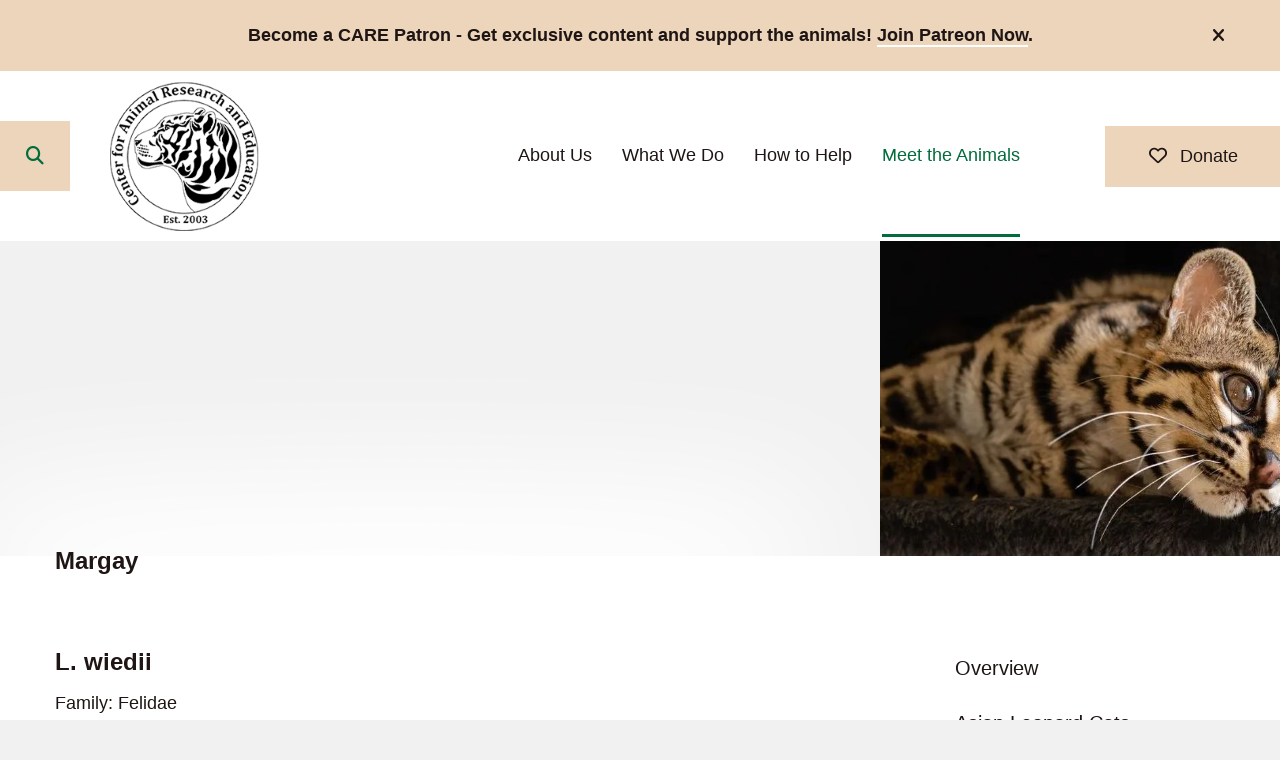

--- FILE ---
content_type: text/html; charset=UTF-8
request_url: https://www.carerescuetexas.com/meet-the-animals/margay/
body_size: 12704
content:
<!DOCTYPE html>

<!--[if lt IE 9]><html lang="en" class="no-js lt-ie10 lt-ie9"><![endif]-->
<!--[if IE 9]><html lang="en" class="no-js is-ie9 lt-ie10"><![endif]-->
<!--[if gt IE 9]><!--><html lang="en" class="no-js"><!--<![endif]-->

<head>
  <title>overview : Margay : Meet the Animals : Center for Animal Research and Education</title>
    <link rel="shortcut icon" href="https://cdn.firespring.com/images/8402bc2c-414b-4a76-b587-574ea719b77c"/>

  <link rel="canonical" href="https://www.carerescuetexas.com/meet-the-animals/margay/overview.html"/>

<!-- Meta tags -->
<meta charset="utf-8">
<meta name="viewport" content="width=device-width, initial-scale=1.0">

      <meta name="google-site-verification" content="ew0BFXsMzEHn7SuwX0-M95d8RdkUCJJC8I2UXoUKTaI">
  



  <meta property="og:title" content="overview : Margay : Meet the Animals : Center for Animal Research and Education">
  <meta property="og:url" content="https://www.carerescuetexas.com/meet-the-animals/margay/overview.html">
  <meta property="og:type" content="website">
        <meta name="twitter:card" content="summary">
  <meta name="twitter:title" content="overview : Margay : Meet the Animals : Center for Animal Research and Education">
    
  <link rel="stylesheet" href="//cdn.firespring.com/core/v2/css/stylesheet.1768704583.css">

<!-- CSS -->
      <link rel="stylesheet" href="//cdn.firespring.com/designs/np_terrane/css/design-8420.1768704583.css">
  
<!-- SlickSlider Assets -->
  
<!-- jQuery -->
<script nonce="b747810f9bafcda2eacba5077735d171dbe26a34b18dd87049f868d0682051cd" type="text/javascript">
  (function (window) {
    if (window.location !== window.top.location) {
      var handler = function () {
        window.top.location = window.location;
        return false;
      };
      window.onclick = handler;
      window.onkeypress = handler;
    }
  })(this);
</script>
  <script nonce="b747810f9bafcda2eacba5077735d171dbe26a34b18dd87049f868d0682051cd" src="//cdn.firespring.com/core/v2/js/jquery.1768704583.js"></script>

<!-- Clicky Analytics -->
    <script
    nonce="b747810f9bafcda2eacba5077735d171dbe26a34b18dd87049f868d0682051cd"
    type="text/javascript"
  >
    var firespring = { log: function () { return }, goal: function () { return } }
    var firespring_site_id = Number('101115318');
    (function () {
      var s = document.createElement('script')
      s.type = 'text/javascript'
      s.async = true
      s.src = 'https://analytics.firespring.com/js';
      (document.getElementsByTagName('head')[0] || document.getElementsByTagName('body')[0]).appendChild(s)
    })()
  </script>
<!-- End Clicky Analytics --><!-- Google External Accounts -->
<script
  async
  nonce="b747810f9bafcda2eacba5077735d171dbe26a34b18dd87049f868d0682051cd"
  src="https://www.googletagmanager.com/gtag/js?id=G-3MXD5JNQ3T"
></script>
<script nonce="b747810f9bafcda2eacba5077735d171dbe26a34b18dd87049f868d0682051cd">
  window.dataLayer = window.dataLayer || []

  function gtag () {dataLayer.push(arguments)}

  gtag('js', new Date())
    gtag('config', 'G-3MXD5JNQ3T')
  </script>
<!-- End Google External Accounts -->

            
  

</head>

  <body class="internal ">

  
  <a href="#main-content" class="hidden-visually skip-to-main">Skip to main content</a>

        <div class="alert-container center-align" role="region" aria-label="alert notice">
      <div class="wrap">
        <div class="content-block alert-block">
  <p><strong>Become a CARE Patron - Get exclusive content and support the animals! </strong><a href="https://www.patreon.com/CARERescueTexas"><strong>Join Patreon Now</strong></a><strong>.</strong></p>
</div>
        <a href="#" class="alert-toggle" tabindex="0" role="button">
          <span class="sr-only">alert close</span>
        </a>
      </div>
    </div>
  
   
      <header class="header" id="header">

                         <div class="search-container">
              <div class="search-toggle" tabindex="0" role="button" aria-label="Search This Site" aria-expanded="false">
                <span class="sr-only">search</span>
              </div>
              <div class="content-block search-block">
  <div class="search-form search-form--830fe1518b5a8350d572420b4ae3efdb" role="search">

  <form class="form--inline form--inline--no-button" novalidate>
    <div class="form-row">
      <div class="form-row__controls">
        <input aria-label="Search our site" type="search" id="search-form__input--830fe1518b5a8350d572420b4ae3efdb" autocomplete="off">
      </div>
    </div>
  </form>

  <div id="search-form__results--830fe1518b5a8350d572420b4ae3efdb" class="search-form__results"></div>
    <script nonce="b747810f9bafcda2eacba5077735d171dbe26a34b18dd87049f868d0682051cd" type="text/javascript">
      var ss360Config = window.ss360Config || []
      var config = {
        style: {
          themeColor: '#333333',
          accentColor: "#000000",
          loaderType: 'circle'
        },
        searchBox: {
          selector: "#search-form__input--830fe1518b5a8350d572420b4ae3efdb"
        },
        tracking: {
          providers: []
        },
        siteId: "www.carerescuetexas.com",
        showErrors: false
      }
      if (!window.ss360Config[0]) {
        var stScript = document.createElement('script')
        stScript.type = 'text/javascript'
        stScript.async = true
        stScript.src = 'https://cdn.sitesearch360.com/v13/sitesearch360-v13.min.js'
        var entry = document.getElementsByTagName('script')[0]
        entry.parentNode.insertBefore(stScript, entry)
      }
      ss360Config.push(config)
    </script>
</div>
</div>
          </div>
        
  <div class="wrap">
  
        <div class="nav-logo">
              <a href="https://www.carerescuetexas.com/"><img src="https://cdn.firespring.com/images/c8487625-d090-4542-965c-87480eda3ca0.png" alt="Center for Animal Research and Education" title="logo"></a>
          </div>

                                                  <nav class="nav nav_primary" aria-label="Primary">

    
    <ul class="nav__list nav-ul-0 nav nav-dropdown nav-keyboard">
      
    <li class="nav-level-0 nav__list--parent">
      <a href="https://www.carerescuetexas.com/about-us/">About Us</a>

      
        <ul class="nav-ul-1">
           
    <li class="nav-level-1">
      <a href="https://www.carerescuetexas.com/about-us/">Mission &amp; History</a>

      
    </li>


    <li class="nav-level-1">
      <a href="https://www.carerescuetexas.com/about-us/staff.html">Board &amp; Staff</a>

      
    </li>


    <li class="nav-level-1">
      <a href="https://www.carerescuetexas.com/about-us/our-partners.html">Our Partners</a>

      
    </li>


    <li class="nav-level-1">
      <a href="https://www.carerescuetexas.com/about-us/newsroom/">News</a>

      
    </li>


    <li class="nav-level-1">
      <a href="https://www.carerescuetexas.com/about-us/financials.html">Financials</a>

      
    </li>


    <li class="nav-level-1">
      <a href="https://www.carerescuetexas.com/about-us/frequently-asked-questions.html">FAQs</a>

      
    </li>


    <li class="nav-level-1">
      <a href="https://www.carerescuetexas.com/about-us/contact.html">Contact Us</a>

      
    </li>

        </ul>
      
    </li>


    <li class="nav-level-0 nav__list--parent">
      <a href="https://www.carerescuetexas.com/what-we-do/">What We Do</a>

      
        <ul class="nav-ul-1">
           
    <li class="nav-level-1">
      <a href="https://www.carerescuetexas.com/what-we-do/">Tours</a>

      
    </li>


    <li class="nav-level-1">
      <a href="https://www.carerescuetexas.com/what-we-do/safari-suites.html">Safari Suites</a>

      
    </li>


    <li class="nav-level-1">
      <a href="https://www.carerescuetexas.com/what-we-do/internships.html">Internships</a>

      
    </li>


    <li class="nav-level-1">
      <a href="https://www.carerescuetexas.com/what-we-do/research/">Research</a>

      
    </li>


    <li class="nav-level-1">
      <a href="https://www.carerescuetexas.com/what-we-do/mailing-list.html">Get Our Newsletter</a>

      
    </li>

        </ul>
      
    </li>


    <li class="nav-level-0 nav__list--parent">
      <a href="https://www.carerescuetexas.com/how-to-help/">How to Help</a>

      
        <ul class="nav-ul-1">
           
    <li class="nav-level-1">
      <a href="https://www.carerescuetexas.com/how-to-help/">Donate</a>

      
    </li>


    <li class="nav-level-1">
      <a href="https://www.carerescuetexas.com/how-to-help/volunteer.html">Volunteer</a>

      
    </li>


    <li class="nav-level-1">
      <a href="https://www.carerescuetexas.com/how-to-help/adopt-or-sponsor.html">Adopt or Sponsor</a>

      
    </li>


    <li class="nav-level-1">
      <a href="https://www.carerescuetexas.com/how-to-help/merchandise.html">Merch &amp; Gifts</a>

      
    </li>


    <li class="nav-level-1">
      <a href="https://www.carerescuetexas.com/how-to-help/other-ways-to-help.html">Other Ways to Help</a>

      
    </li>

        </ul>
      
    </li>


    <li class="nav-level-0 nav__list--parent nav__list--here">
      <a href="https://www.carerescuetexas.com/meet-the-animals/">Meet the Animals</a>

      
        <ul class="nav-ul-1">
           
    <li class="nav-level-1">
      <a href="https://www.carerescuetexas.com/meet-the-animals/">Overview</a>

      
    </li>


    <li class="nav-level-1">
      <a href="https://www.carerescuetexas.com/meet-the-animals/asian-leopard-cats/">Asian Leopard Cats</a>

      
    </li>


    <li class="nav-level-1 nav__list--parent">
      <a href="https://www.carerescuetexas.com/meet-the-animals/bobcats/">Bobcats</a>

      
        <ul class="nav-ul-2">
           
    <li class="nav-level-2">
      <a href="https://www.carerescuetexas.com/meet-the-animals/bobcats/trooper.html">Trooper</a>

      
    </li>

        </ul>
      
    </li>


    <li class="nav-level-1">
      <a href="https://www.carerescuetexas.com/meet-the-animals/cougars/">Cougars</a>

      
    </li>


    <li class="nav-level-1">
      <a href="https://www.carerescuetexas.com/meet-the-animals/lemurs/">Lemurs</a>

      
    </li>


    <li class="nav-level-1">
      <a href="https://www.carerescuetexas.com/meet-the-animals/lions/">Lions</a>

      
    </li>


    <li class="nav-level-1">
      <a href="https://www.carerescuetexas.com/meet-the-animals/llamasguanacos/">Llama</a>

      
    </li>


    <li class="nav-level-1">
      <a href="https://www.carerescuetexas.com/meet-the-animals/lynx/">Lynx</a>

      
    </li>


    <li class="nav-level-1 nav__list--here">
      <a href="https://www.carerescuetexas.com/meet-the-animals/margay/">Margay</a>

      
    </li>


    <li class="nav-level-1">
      <a href="https://www.carerescuetexas.com/meet-the-animals/serval/">Serval</a>

      
    </li>


    <li class="nav-level-1">
      <a href="https://www.carerescuetexas.com/meet-the-animals/tigers/">Tigers</a>

      
    </li>


    <li class="nav-level-1">
      <a href="https://www.carerescuetexas.com/meet-the-animals/tortoise/">Tortoise</a>

      
    </li>


    <li class="nav-level-1">
      <a href="https://www.carerescuetexas.com/meet-the-animals/in-memory/">In Memory</a>

      
    </li>

        </ul>
      
    </li>

    </ul>

    
  </nav>


              
  </div>
  
               <div class="donate-container">
            <div class="content-block donate-block">
  <div class="button-content" id="content_35d929ec2db3b2e5669b777b429f9073">
    <div class="button-content__content">
      <a href="https://www.carerescuetexas.com/how-to-help/donate.html"   class="button button--icon button--icon-before"  itemprop="url">
              <i class="fa fa-fw fa-heart-o button--icon__before"></i>
            Donate 
            </a>
    </div>
  </div>
</div>
        </div>
      
      <div class="mobile-menu-toggle" tabindex="0" role="button" aria-label="Primary Navigation" aria-expanded="false">
      <i class="fa fa-bars"></i>
      <span class="sr-only">MENU</span>
    </div>



</header>
  
  

     

  <div class="masthead-container " data-search-indexed="true" role="region" aria-label="masthead">
    <div class="wrap-outer">
      <div class="masthead-content">
              <div class="masthead-content-container">
        <h4>Margay</h4>    <div id="content_d533485fe484d9f82faa1c16e049cfde"  class="image" style="max-width: 1468px;">
    
    <img
        loading="lazy"
        width="1468"
        height="465"
        alt=""
        src="https://cdn.firespring.com/images/f0961fe8-d59b-4ff1-b61b-b5bed286f1c3.jpg"
        srcset="https://cdn.firespring.com/images/9c81faef-7fc4-4645-8aca-fdc0e3c73bd4.jpg 600w, https://cdn.firespring.com/images/321b1454-fb4f-4553-b14c-5174d101ac14.jpg 1200w, https://cdn.firespring.com/images/f0961fe8-d59b-4ff1-b61b-b5bed286f1c3.jpg 1468w"
        itemprop="image"
                    >
    

          </div>

       </div>
                           <div class="section-title">
          <p>
              Margay
          </p>
        </div>
                                <div class="page-title">
          <h1>
              overview
          </h1>
      </div>
                  </div>
      <div class="masthead-image"></div>
    </div>
  </div>

  <main id="main-content" class="main-content padding">
    <div class="wrap">


      
<div class="primary-container" data-search-indexed="true">

  
          <div class="primary-content">
          <h4>L. wiedii</h4><p>Family: Felidae  <br />
Sub-family: Felinae<br />
Genus: Leopardus<br />
Conservation Status: Near Threatened<br />
Habitat: Mexico through South America</p>

<p>Margays are small wild cats native to Central and South America. At one time, they may have lived in the southern United States, but now only fossils remain. In their current territories, they were hunted illegally. Now, they face decreasing numbers due to habitat loss. These cats are reclusive and there is still not much known about them. Very few margays even live in captivity. </p>

<p>While they typically only reach about 8 pounds, they often confused with their larger cousins, the ocelot. They do live in the same regions as the larger cats, but margays are very different. Margays are solitary and nocturnal, and spend most of their time in the trees. They have ankles that can rotate 180 degrees to help them climb headfirst down trunks. Their huge eyes help them see at night when they are most active and hunting their prey of small animals. </p>

    <div class="collection collection--gallery collection--gallery--next-prev" id="content_1b49e7dbbbce729afe19920f01e6cf3c">

  
            
              
        <ul class="collection__items grid grid--block grid--block-xs-2 grid--block-sm-3 sb-border-none">

        
                                                  <li class="collection-item collection-item--has-image" id="content_1b49e7dbbbce729afe19920f01e6cf3c_item_14726080">
                                    <div class="collection-item__content clearfix">

                      <div id="content_078a9d0c7302f61a8910cd140ec54c67_image_item_14726080"  class="collection-item-image image" style="max-width: 300px;">
    <a href="https://www.carerescuetexas.com/meet-the-animals/margay/juno.html"     itemprop="url">
    <img
        loading="lazy"
        width="300"
        height="300"
        alt="Juno"
        src="https://cdn.firespring.com/images/9c01aa04-8b08-4305-9b85-6bf550970733.jpg"
        srcset="https://cdn.firespring.com/images/9c01aa04-8b08-4305-9b85-6bf550970733.jpg 300w"
        itemprop="image"
                    >
    </a>

          </div>
          
                      <div class="collection-item-label"><a href="https://www.carerescuetexas.com/meet-the-animals/margay/juno.html"     itemprop="url">Juno</a></div>
          
          
        </div>
              </li>
    
                                                  <li class="collection-item collection-item--has-image" id="content_1b49e7dbbbce729afe19920f01e6cf3c_item_14747310">
                                    <div class="collection-item__content clearfix">

                      <div id="content_078a9d0c7302f61a8910cd140ec54c67_image_item_14747310"  class="collection-item-image image" style="max-width: 300px;">
    <a href="https://www.carerescuetexas.com/meet-the-animals/margay/lucien.html"     itemprop="url">
    <img
        loading="lazy"
        width="300"
        height="300"
        alt="Lucien"
        src="https://cdn.firespring.com/images/1384a0d1-81cc-4f31-ac70-786c64203596.jpg"
        srcset="https://cdn.firespring.com/images/1384a0d1-81cc-4f31-ac70-786c64203596.jpg 300w"
        itemprop="image"
                    >
    </a>

          </div>
          
                      <div class="collection-item-label"><a href="https://www.carerescuetexas.com/meet-the-animals/margay/lucien.html"     itemprop="url">Lucien</a></div>
          
          
        </div>
              </li>
    
  
      </ul>
  
    
  </div>

        </div>
   
   
 </div>


              <div class="sidebar-container">
    <!-- start sidebar -->
    
      <!-- BEGIN nav -->
                                          <nav class="nav nav_section_root subnav accordion" aria-label="Secondary">

    
    <ul class="nav__list nav-ul-0 nav subnav">
      
    <li class="nav-level-0">
      <a href="https://www.carerescuetexas.com/meet-the-animals/">Overview</a>

      
    </li>


    <li class="nav-level-0">
      <a href="https://www.carerescuetexas.com/meet-the-animals/asian-leopard-cats/">Asian Leopard Cats</a>

      
    </li>


    <li class="nav-level-0 nav__list--parent">
      <a href="https://www.carerescuetexas.com/meet-the-animals/bobcats/">Bobcats</a>

      
        <ul class="nav-ul-1">
           
    <li class="nav-level-1">
      <a href="https://www.carerescuetexas.com/meet-the-animals/bobcats/trooper.html">Trooper</a>

      
    </li>

        </ul>
      
    </li>


    <li class="nav-level-0">
      <a href="https://www.carerescuetexas.com/meet-the-animals/cougars/">Cougars</a>

      
    </li>


    <li class="nav-level-0">
      <a href="https://www.carerescuetexas.com/meet-the-animals/lemurs/">Lemurs</a>

      
    </li>


    <li class="nav-level-0">
      <a href="https://www.carerescuetexas.com/meet-the-animals/lions/">Lions</a>

      
    </li>


    <li class="nav-level-0">
      <a href="https://www.carerescuetexas.com/meet-the-animals/llamasguanacos/">Llama</a>

      
    </li>


    <li class="nav-level-0">
      <a href="https://www.carerescuetexas.com/meet-the-animals/lynx/">Lynx</a>

      
    </li>


    <li class="nav-level-0 nav__list--here">
      <a href="https://www.carerescuetexas.com/meet-the-animals/margay/">Margay</a>

      
    </li>


    <li class="nav-level-0">
      <a href="https://www.carerescuetexas.com/meet-the-animals/serval/">Serval</a>

      
    </li>


    <li class="nav-level-0">
      <a href="https://www.carerescuetexas.com/meet-the-animals/tigers/">Tigers</a>

      
    </li>


    <li class="nav-level-0">
      <a href="https://www.carerescuetexas.com/meet-the-animals/tortoise/">Tortoise</a>

      
    </li>


    <li class="nav-level-0">
      <a href="https://www.carerescuetexas.com/meet-the-animals/in-memory/">In Memory</a>

      
    </li>

    </ul>

    
  </nav>


      
      <!-- END nav -->
        <!-- under-sidebar-container -->
    
  </div>

    </div>
  </main>

                     <div class="logos-container container-dark" role="region" aria-label="logos">
        <div class="wrap">
          <div class="content-block logos-block">
  <div class="collection collection--list" id="content_382c5ea1f044a8e35a551f32ae46f209">

    

    <ul class="collection__items">

        
                                      <li class="collection-item collection-item--has-image" id="content_382c5ea1f044a8e35a551f32ae46f209_item_9194595">
                                    <div class="collection-item__content clearfix">

                      <div id="content_078a9d0c7302f61a8910cd140ec54c67_image_item_9194595"  class="collection-item-image image" style="max-width: 301px;">
    <a href="https://greatnonprofits.org/organizations/view/center-for-animal-research-and-education-inc/page:2" target="_blank" rel="noopener noreferrer "    itemprop="url">
    <img
        loading="lazy"
        width="301"
        height="225"
        alt="Great Nonprofits"
        src="https://cdn.firespring.com/images/0531c162-d5b2-471c-86e7-a235e9ddbf23.webp"
        srcset="https://cdn.firespring.com/images/0531c162-d5b2-471c-86e7-a235e9ddbf23.webp 301w"
        itemprop="image"
                    >
    </a>

          </div>
          
          
          
        </div>
              </li>
                                          <li class="collection-item collection-item--has-image" id="content_382c5ea1f044a8e35a551f32ae46f209_item_13703188">
                                    <div class="collection-item__content clearfix">

                      <div id="content_078a9d0c7302f61a8910cd140ec54c67_image_item_13703188"  class="collection-item-image image" style="max-width: 120px;">
    
    <img
        loading="lazy"
        width="120"
        height="110"
        alt="USDA"
        src="https://cdn.firespring.com/images/59c25d6d-1523-4e5b-95bd-e057976986d6.jpg"
        srcset="https://cdn.firespring.com/images/59c25d6d-1523-4e5b-95bd-e057976986d6.jpg 120w"
        itemprop="image"
                    >
    

          </div>
          
          
          
        </div>
              </li>
                                          <li class="collection-item collection-item--has-image" id="content_382c5ea1f044a8e35a551f32ae46f209_item_13703190">
                                    <div class="collection-item__content clearfix">

                      <div id="content_078a9d0c7302f61a8910cd140ec54c67_image_item_13703190"  class="collection-item-image image" style="max-width: 110px;">
    <a href="https://www.guidestar.org/profile/03-0520301" target="_blank" rel="noopener noreferrer "    itemprop="url">
    <img
        loading="lazy"
        width="110"
        height="110"
        alt="Guidestar"
        src="https://cdn.firespring.com/images/bc73fad2-4dd8-4266-b42b-27e7d41d6847.png"
        srcset="https://cdn.firespring.com/images/bc73fad2-4dd8-4266-b42b-27e7d41d6847.png 110w"
        itemprop="image"
                    >
    </a>

          </div>
          
          
          
        </div>
              </li>
                                          <li class="collection-item collection-item--has-image" id="content_382c5ea1f044a8e35a551f32ae46f209_item_13711076">
                                    <div class="collection-item__content clearfix">

                      <div id="content_078a9d0c7302f61a8910cd140ec54c67_image_item_13711076"  class="collection-item-image image" style="max-width: 110px;">
    <a href="https://www.zdr3.org/" target="_blank" rel="noopener noreferrer "    itemprop="url">
    <img
        loading="lazy"
        width="110"
        height="110"
        alt="ZDR3"
        src="https://cdn.firespring.com/images/177360d2-ae02-4596-948b-1cc6295d5109.png"
        srcset="https://cdn.firespring.com/images/177360d2-ae02-4596-948b-1cc6295d5109.png 110w"
        itemprop="image"
                    >
    </a>

          </div>
          
          
          
        </div>
              </li>
      
    </ul>

    </div>
</div>
        </div>
     <!-- BEGIN .slider__controls -->
          <div class="slider__controls">
            <div class="slider-controls-nav">
              <a class="slider-nav slider-nav--prev" href="" aria-label="Go to Previous Slide"></a>
              <a class="slider-nav slider-nav--next" href="" aria-label="Go to Next Slide"></a>
            </div>
            <div class="slider-controls-pager"></div>
          </div>
          <!-- END .slider__controls -->
      </div>
          



          
 
<footer class="footer padding">
     
   <div class="wrap">
      <div class="row row-1">

        <div class="col col-1">

           <div class="footer-logo">
              <!-- Display Logo-2 if present -->
                            <a href="#"><img src="https://cdn.firespring.com/images/edf35b1a-9fc2-4051-868d-779e884e704f.png" alt="Center for Animal Research and Education" title="logo"></a>
                          <!-- Display portal logo if present -->
                        </div>


           <div class="locations-container">
             <div class="locations-hours locations-hours--variable">

  <div class="location location--1" itemscope itemtype="https://schema.org/Organization">

              
    <div class="location__info">

              
          <div class="location__address" itemprop="address" itemscope itemtype="https://schema.org/PostalAddress">

                          
                <div class="location-address location-address--1" itemprop="streetAddress">
                  245 County Road 3422
                </div>

                                        
                <div class="location-address location-address--2" itemprop="streetAddress">
                  Bridgeport, Texas 76426
                </div>

                          
          </div>

              
              
          <div class="location__phone">

                          
                <div class="location-phone location-phone--1">
                                      <span class="label">Phone</span>
                                    <span class="value" itemprop="telephone" content="9406838115"><a
                        href="tel:9406838115">(940) 683-8115</a></span>
                </div>

                          
          </div>

              
              
          <div class="location__links">
            <div class="location-links-email">
                                              <span class="value" itemprop="email"><a href="mailto:&#x69;n&#x66;&#111;&#64;c&#97;&#x72;&#101;&#x72;&#101;&#115;c&#117;e&#116;&#101;&#120;&#97;&#115;&#46;&#99;om">Contact</a></span>
                          </div>
          </div>

              
                    
    </div>
  </div>


</div>           </div>

        </div>

             <div class="col col-2 footer-navigation">
                                            <nav class="nav nav_footer" aria-label="Secondary">

    
    <ul class="nav__list nav-ul-0 nav dropdown nav-keyboard">
      
    <li class="nav-level-0 nav__list--parent">
      <a href="https://www.carerescuetexas.com/about-us/">About Us</a>

      
        <ul class="nav-ul-1">
           
    <li class="nav-level-1">
      <a href="https://www.carerescuetexas.com/about-us/">Mission &amp; History</a>

      
    </li>


    <li class="nav-level-1">
      <a href="https://www.carerescuetexas.com/about-us/staff.html">Board &amp; Staff</a>

      
    </li>


    <li class="nav-level-1">
      <a href="https://www.carerescuetexas.com/about-us/our-partners.html">Our Partners</a>

      
    </li>


    <li class="nav-level-1">
      <a href="https://www.carerescuetexas.com/about-us/newsroom/">News</a>

      
    </li>


    <li class="nav-level-1">
      <a href="https://www.carerescuetexas.com/about-us/financials.html">Financials</a>

      
    </li>


    <li class="nav-level-1">
      <a href="https://www.carerescuetexas.com/about-us/frequently-asked-questions.html">FAQs</a>

      
    </li>


    <li class="nav-level-1">
      <a href="https://www.carerescuetexas.com/about-us/contact.html">Contact Us</a>

      
    </li>

        </ul>
      
    </li>


    <li class="nav-level-0 nav__list--parent">
      <a href="https://www.carerescuetexas.com/what-we-do/">What We Do</a>

      
        <ul class="nav-ul-1">
           
    <li class="nav-level-1">
      <a href="https://www.carerescuetexas.com/what-we-do/">Tours</a>

      
    </li>


    <li class="nav-level-1">
      <a href="https://www.carerescuetexas.com/what-we-do/safari-suites.html">Safari Suites</a>

      
    </li>


    <li class="nav-level-1">
      <a href="https://www.carerescuetexas.com/what-we-do/internships.html">Internships</a>

      
    </li>


    <li class="nav-level-1">
      <a href="https://www.carerescuetexas.com/what-we-do/research/">Research</a>

      
    </li>


    <li class="nav-level-1">
      <a href="https://www.carerescuetexas.com/what-we-do/mailing-list.html">Get Our Newsletter</a>

      
    </li>

        </ul>
      
    </li>


    <li class="nav-level-0 nav__list--parent">
      <a href="https://www.carerescuetexas.com/how-to-help/">How to Help</a>

      
        <ul class="nav-ul-1">
           
    <li class="nav-level-1">
      <a href="https://www.carerescuetexas.com/how-to-help/">Donate</a>

      
    </li>


    <li class="nav-level-1">
      <a href="https://www.carerescuetexas.com/how-to-help/volunteer.html">Volunteer</a>

      
    </li>


    <li class="nav-level-1">
      <a href="https://www.carerescuetexas.com/how-to-help/adopt-or-sponsor.html">Adopt or Sponsor</a>

      
    </li>


    <li class="nav-level-1">
      <a href="https://www.carerescuetexas.com/how-to-help/merchandise.html">Merch &amp; Gifts</a>

      
    </li>


    <li class="nav-level-1">
      <a href="https://www.carerescuetexas.com/how-to-help/other-ways-to-help.html">Other Ways to Help</a>

      
    </li>

        </ul>
      
    </li>


    <li class="nav-level-0 nav__list--parent nav__list--here">
      <a href="https://www.carerescuetexas.com/meet-the-animals/">Meet the Animals</a>

      
        <ul class="nav-ul-1">
           
    <li class="nav-level-1">
      <a href="https://www.carerescuetexas.com/meet-the-animals/">Overview</a>

      
    </li>


    <li class="nav-level-1">
      <a href="https://www.carerescuetexas.com/meet-the-animals/asian-leopard-cats/">Asian Leopard Cats</a>

      
    </li>


    <li class="nav-level-1 nav__list--parent">
      <a href="https://www.carerescuetexas.com/meet-the-animals/bobcats/">Bobcats</a>

      
        <ul class="nav-ul-2">
           
    <li class="nav-level-2">
      <a href="https://www.carerescuetexas.com/meet-the-animals/bobcats/trooper.html">Trooper</a>

      
    </li>

        </ul>
      
    </li>


    <li class="nav-level-1">
      <a href="https://www.carerescuetexas.com/meet-the-animals/cougars/">Cougars</a>

      
    </li>


    <li class="nav-level-1">
      <a href="https://www.carerescuetexas.com/meet-the-animals/lemurs/">Lemurs</a>

      
    </li>


    <li class="nav-level-1">
      <a href="https://www.carerescuetexas.com/meet-the-animals/lions/">Lions</a>

      
    </li>


    <li class="nav-level-1">
      <a href="https://www.carerescuetexas.com/meet-the-animals/llamasguanacos/">Llama</a>

      
    </li>


    <li class="nav-level-1">
      <a href="https://www.carerescuetexas.com/meet-the-animals/lynx/">Lynx</a>

      
    </li>


    <li class="nav-level-1 nav__list--here">
      <a href="https://www.carerescuetexas.com/meet-the-animals/margay/">Margay</a>

      
    </li>


    <li class="nav-level-1">
      <a href="https://www.carerescuetexas.com/meet-the-animals/serval/">Serval</a>

      
    </li>


    <li class="nav-level-1">
      <a href="https://www.carerescuetexas.com/meet-the-animals/tigers/">Tigers</a>

      
    </li>


    <li class="nav-level-1">
      <a href="https://www.carerescuetexas.com/meet-the-animals/tortoise/">Tortoise</a>

      
    </li>


    <li class="nav-level-1">
      <a href="https://www.carerescuetexas.com/meet-the-animals/in-memory/">In Memory</a>

      
    </li>

        </ul>
      
    </li>

    </ul>

    
  </nav>


        
             <div class="policy-links">
              <!-- BEGIN privacy policy -->
        <div class="policy-link policy-link--privacy">

          <a href="#privacy-policy" class="lightbox lightbox--inline js-lightbox--inline">Privacy Policy</a>

          <div id="privacy-policy" class="inline-popup inline-popup--medium mfp-hide">

            <div class="policy-title">
              <h2>Privacy Policy</h2>
            </div>

            <div class="policy-content">
              <ol><li><strong>What Information Do We Collect?</strong>
When you visit our website you may provide us with two types of information: personal information you knowingly choose to disclose that is collected on an individual basis and website use information collected on an aggregate basis as you and others browse our website.</li>

<li><strong>Personal Information You Choose to Provide</strong>
We may request that you voluntarily supply us with personal information, including your email address, postal address, home or work telephone number and other personal information for such purposes as correspondence, placing an order, requesting an estimate, or participating in online surveys.
If you choose to correspond with us through email, we may retain the content of your email messages together with your email address and our responses. We provide the same protections for these electronic communications that we employ in the maintenance of information received by mail and telephone.</li>

<li><strong>Website Use Information</strong>
Similar to other websites, our site may utilize a standard technology called "cookies" (see explanation below, "What Are Cookies?") and web server logs to collect information about how our website is used. Information gathered through cookies and server logs may include the date and time of visits, the pages viewed, time spent at our website, and the sites visited just before and just after ours. This information is collected on an aggregate basis. None of this information is associated with you as an individual.</li>

<li><strong>How Do We Use the Information That You Provide to Us?</strong>
Broadly speaking, we use personal information for purposes of administering our business activities, providing service and support and making available other products and services to our customers and prospective customers. Occasionally, we may also use the information we collect to notify you about important changes to our website, new services and special offers we think you will find valuable. The lists used to send you product and service offers are developed and managed under our traditional standards designed to safeguard the security and privacy of all personal information provided by our users. You may at any time to notify us of your desire not to receive these offers.</li>

<li><strong>What Are Cookies?</strong>
Cookies are a feature of web browser software that allows web servers to recognize the computer used to access a website. Cookies are small pieces of data that are stored by a user's web browser on the user's hard drive. Cookies can remember what information a user accesses on one web page to simplify subsequent interactions with that website by the same user or to use the information to streamline the user's transactions on related web pages. This makes it easier for a user to move from web page to web page and to complete commercial transactions over the Internet. Cookies should make your online experience easier and more personalized.</li>

<li><strong>How Do We Use Information Collected From Cookies?</strong>
We use website browser software tools such as cookies and web server logs to gather information about our website users' browsing activities, in order to constantly improve our website and better serve our users. This information assists us to design and arrange our web pages in the most user-friendly manner and to continually improve our website to better meet the needs of our users and prospective users.
Cookies help us collect important business and technical statistics. The information in the cookies lets us trace the paths followed by users to our website as they move from one page to another. Web server logs allow us to count how many people visit our website and evaluate our website's visitor capacity. We do not use these technologies to capture your individual email address or any personally identifying information about you.</li>

<li><strong>Notice of New Services and Changes</strong>
Occasionally, we may use the information we collect to notify you about important changes to our website, new services and special offers we think you will find valuable. As a user of our website, you will be given the opportunity to notify us of your desire not to receive these offers by clicking on a response box when you receive such an offer or by sending us an email request.</li>

<li><strong>How Do We Secure Information Transmissions?</strong>
When you send confidential personal information to us on our website, a secure server software which we have licensed encrypts all information you input before it is sent to us. The information is scrambled en route and decoded once it reaches our website.
Other email that you may send to us may not be secure unless we advise you that security measures will be in place prior to your transmitting the information. For that reason, we ask that you do not send confidential information such as Social Security, credit card, or account numbers to us through an unsecured email.</li>

<li><strong>How Do We Protect Your Information?</strong>
Information Security -- We utilize encryption/security software to safeguard the confidentiality of personal information we collect from unauthorized access or disclosure and accidental loss, alteration or destruction.
Evaluation of Information Protection Practices -- Periodically, our operations and business practices are reviewed for compliance with organization policies and procedures governing the security, confidentiality and quality of our information.
Employee Access, Training and Expectations -- Our organization values, ethical standards, policies and practices are committed to the protection of user information. In general, our business practices limit employee access to confidential information, and limit the use and disclosure of such information to authorized persons, processes and transactions.</li>

<li><strong>How Can You Access and Correct Your Information?</strong>
You may request access to all your personally identifiable information that we collect online and maintain in our database by emailing us using the contact form provided to you within the site structure of our website.</li>

<li><strong>Do We Disclose Information to Outside Parties?</strong>
We may provide aggregate information about our customers, sales, website traffic patterns and related website information to our affiliates or reputable third parties, but this information will not include personally identifying data, except as otherwise provided in this privacy policy.</li>

<li><strong>What About Legally Compelled Disclosure of Information?</strong>
We may disclose information when legally compelled to do so, in other words, when we, in good faith, believe that the law requires it or for the protection of our legal rights.</li>

<li><strong>Permission to Use of Materials</strong>
The right to download and store or output the materials in our website is granted for the user's personal use only, and materials may not be reproduced in any edited form. Any other reproduction, transmission, performance, display or editing of these materials by any means mechanical or electronic without our express written permission is strictly prohibited. Users wishing to obtain permission to reprint or reproduce any materials appearing on this site may contact us directly.</li>

</ol>
            </div>

          </div>

        </div>
        <!-- END privacy policy -->
      
              <!-- BEGIN terms & conditions -->
        <div class="policy-link policy-link--terms-conditions">

          <a href="#terms-conditions" class="lightbox lightbox--inline js-lightbox--inline">Terms &amp; Conditions</a>

          <div id="terms-conditions" class="inline-popup inline-popup--medium mfp-hide">

            <div class="policy-title">

              <h2>Terms &amp; Conditions</h2>

            </div>

            <div class="policy-content">
              <h2>Donation Refund Policy</h2>

We are grateful for your donation and support of our organization. If you have made an error in making your donation or change your mind about contributing to our organization please contact us.  Refunds are returned using the original method of payment. If you made your donation by credit card, your refund will be credited to that same credit card.

<h2>Automated Recurring Donation Cancellation</h2>

Ongoing support is important to enabling projects to continue their work, so we encourage donors to continue to contribute to projects over time. But if you must cancel your recurring donation, please notify us.
            </div>

          </div>

        </div>
        <!-- END terms & conditions -->
          </div>
        </div>
      

            <div class="col col-3 footer-links-container">
        <div class="content-block footer-links-block">
  <div class="collection collection--list" id="content_f0b487196667f55bd38de20d7460c64c">

    

    <ul class="collection__items list--plain">

        
                        <li class="collection-item" id="content_f0b487196667f55bd38de20d7460c64c_item_14745359">
                                    <div class="collection-item__content">

          
                      <div class="collection-item-label"><a href="https://www.carerescuetexas.com/how-to-help/donate.html"     itemprop="url">Donate</a></div>
          
          
        </div>
              </li>
                            <li class="collection-item" id="content_f0b487196667f55bd38de20d7460c64c_item_14726198">
                                    <div class="collection-item__content">

          
                      <div class="collection-item-label"><a href="https://www.carerescuetexas.com/how-to-help/volunteer.html"     itemprop="url">Volunteer</a></div>
          
          
        </div>
              </li>
                            <li class="collection-item" id="content_f0b487196667f55bd38de20d7460c64c_item_14726199">
                                    <div class="collection-item__content">

          
                      <div class="collection-item-label"><a href="https://www.carerescuetexas.com/about-us/newsroom/overview.html" target="_blank" rel="noopener noreferrer "    itemprop="url">News </a></div>
          
          
        </div>
              </li>
                            <li class="collection-item" id="content_f0b487196667f55bd38de20d7460c64c_item_14745360">
                                    <div class="collection-item__content">

          
                      <div class="collection-item-label"><a href="https://www.carerescuetexas.com/about-us/contact.html" target="_blank" rel="noopener noreferrer "    itemprop="url">Contact Us</a></div>
          
          
        </div>
              </li>
      
    </ul>

    </div>
</div>
      </div>
      
      <div class="col col-4">
              <div class="footer-logo">
          <!-- Display Logo-2 if present -->
                      <a href="#"><img src="https://cdn.firespring.com/images/edf35b1a-9fc2-4051-868d-779e884e704f.png" alt="Center for Animal Research and Education" title="logo"></a>
                    <!-- Display portal logo if present -->
                  </div>


                          <div class="content-block social-media-block">
  <div class="collection collection--list" id="content_42c0703339eee0cd4f921e85e2b4d76f">

    

    <ul class="collection__items">

        
                                      <li class="collection-item collection-item--has-image" id="content_42c0703339eee0cd4f921e85e2b4d76f_item_9194590">
                                    <div class="collection-item__content clearfix">

                      <div id="content_078a9d0c7302f61a8910cd140ec54c67_image_item_9194590"  class="collection-item-image image" style="max-width: 20px;">
    <a href=" https://www.facebook.com/pages/Center-for-Animal-Research-and-Education-CARE/151503097725 " target="_blank" rel="noopener noreferrer "    itemprop="url">
    <img
        loading="lazy"
        width="20"
        height="20"
        alt="Facebook"
        src="https://cdn.firespring.com/images/11ba07e6-7c2b-48e1-a4cd-5b978fbb953d.png"
        srcset="https://cdn.firespring.com/images/11ba07e6-7c2b-48e1-a4cd-5b978fbb953d.png 20w"
        itemprop="image"
                    >
    </a>

          </div>
          
                      <div class="collection-item-label"><a href=" https://www.facebook.com/pages/Center-for-Animal-Research-and-Education-CARE/151503097725 " target="_blank" rel="noopener noreferrer "    itemprop="url">Facebook</a></div>
          
          
        </div>
              </li>
                                          <li class="collection-item collection-item--has-image" id="content_42c0703339eee0cd4f921e85e2b4d76f_item_9194593">
                                    <div class="collection-item__content clearfix">

                      <div id="content_078a9d0c7302f61a8910cd140ec54c67_image_item_9194593"  class="collection-item-image image" style="max-width: 20px;">
    <a href="https://twitter.com/carerescuetexas" target="_blank" rel="noopener noreferrer "    itemprop="url">
    <img
        loading="lazy"
        width="20"
        height="20"
        alt="Twitter"
        src="https://cdn.firespring.com/images/c0206164-c630-4eee-ad3a-b2ccb31fa156.png"
        srcset="https://cdn.firespring.com/images/c0206164-c630-4eee-ad3a-b2ccb31fa156.png 20w"
        itemprop="image"
                    >
    </a>

          </div>
          
          
          
        </div>
              </li>
                                          <li class="collection-item collection-item--has-image" id="content_42c0703339eee0cd4f921e85e2b4d76f_item_9194594">
                                    <div class="collection-item__content clearfix">

                      <div id="content_078a9d0c7302f61a8910cd140ec54c67_image_item_9194594"  class="collection-item-image image" style="max-width: 20px;">
    <a href="https://www.youtube.com/@CAREBigCats" target="_blank" rel="noopener noreferrer "    itemprop="url">
    <img
        loading="lazy"
        width="20"
        height="20"
        alt="YouTube"
        src="https://cdn.firespring.com/images/f187ec90-a452-4b07-a9b7-c8a8b53754f4.png"
        srcset="https://cdn.firespring.com/images/f187ec90-a452-4b07-a9b7-c8a8b53754f4.png 20w"
        itemprop="image"
                    >
    </a>

          </div>
          
          
          
        </div>
              </li>
                                          <li class="collection-item collection-item--has-image" id="content_42c0703339eee0cd4f921e85e2b4d76f_item_9204605">
                                    <div class="collection-item__content clearfix">

                      <div id="content_078a9d0c7302f61a8910cd140ec54c67_image_item_9204605"  class="collection-item-image image" style="max-width: 20px;">
    <a href="https://www.instagram.com/carerescuetexas/" target="_blank" rel="noopener noreferrer "    itemprop="url">
    <img
        loading="lazy"
        width="20"
        height="20"
        alt="Instagram"
        src="https://cdn.firespring.com/images/9dbaea1b-f403-4722-868c-14f9a3bee75a.png"
        srcset="https://cdn.firespring.com/images/9dbaea1b-f403-4722-868c-14f9a3bee75a.png 20w"
        itemprop="image"
                    >
    </a>

          </div>
          
                      <div class="collection-item-label"><a href="https://www.instagram.com/carerescuetexas/" target="_blank" rel="noopener noreferrer "    itemprop="url">Instagram</a></div>
          
          
        </div>
              </li>
      
    </ul>

    </div>
</div>
        
                   </div>

    </div><!-- end row-1 -->

    <div class="row row-2">
        <div class="copy-container">
          <p>
            &copy;
            Center for Animal Research and Education
            <i class="fa fa-circle" aria-hidden="true"></i>
            2026
           </p>
          <div class="powered-by">
  Crafted by <a href="https://www.firespring.com/services/nonprofit-website-builder/" target="_blank" rel="noopener noreferrer">Firespring</a>
</div>
        </div>
    </div><!-- end row-2 -->


  </div><!-- end wrap -->

  <div class="row copy-row-container">
      <p>
         &copy;
         Center for Animal Research and Education
         <i class="fa fa-circle" aria-hidden="true"></i>
         2026
      </p>
      <div class="powered-by">
  Crafted by <a href="https://www.firespring.com/services/nonprofit-website-builder/" target="_blank" rel="noopener noreferrer">Firespring</a>
</div>
  </div><!-- end bonus row -->

</footer>
      
  <section class="mobile-container">

  <div class="mobile-menu-wrap">
 

                                                  <nav class="nav mobile accordion" aria-label="Secondary">

    
    <ul class="nav__list nav-ul-0 nav">
      
    <li class="nav-level-0 nav__list--parent">
      <a href="https://www.carerescuetexas.com/about-us/">About Us</a>

      
        <ul class="nav-ul-1">
           
    <li class="nav-level-1">
      <a href="https://www.carerescuetexas.com/about-us/">Mission &amp; History</a>

      
    </li>


    <li class="nav-level-1">
      <a href="https://www.carerescuetexas.com/about-us/staff.html">Board &amp; Staff</a>

      
    </li>


    <li class="nav-level-1">
      <a href="https://www.carerescuetexas.com/about-us/our-partners.html">Our Partners</a>

      
    </li>


    <li class="nav-level-1">
      <a href="https://www.carerescuetexas.com/about-us/newsroom/">News</a>

      
    </li>


    <li class="nav-level-1">
      <a href="https://www.carerescuetexas.com/about-us/financials.html">Financials</a>

      
    </li>


    <li class="nav-level-1">
      <a href="https://www.carerescuetexas.com/about-us/frequently-asked-questions.html">FAQs</a>

      
    </li>


    <li class="nav-level-1">
      <a href="https://www.carerescuetexas.com/about-us/contact.html">Contact Us</a>

      
    </li>

        </ul>
      
    </li>


    <li class="nav-level-0 nav__list--parent">
      <a href="https://www.carerescuetexas.com/what-we-do/">What We Do</a>

      
        <ul class="nav-ul-1">
           
    <li class="nav-level-1">
      <a href="https://www.carerescuetexas.com/what-we-do/">Tours</a>

      
    </li>


    <li class="nav-level-1">
      <a href="https://www.carerescuetexas.com/what-we-do/safari-suites.html">Safari Suites</a>

      
    </li>


    <li class="nav-level-1">
      <a href="https://www.carerescuetexas.com/what-we-do/internships.html">Internships</a>

      
    </li>


    <li class="nav-level-1">
      <a href="https://www.carerescuetexas.com/what-we-do/research/">Research</a>

      
    </li>


    <li class="nav-level-1">
      <a href="https://www.carerescuetexas.com/what-we-do/mailing-list.html">Get Our Newsletter</a>

      
    </li>

        </ul>
      
    </li>


    <li class="nav-level-0 nav__list--parent">
      <a href="https://www.carerescuetexas.com/how-to-help/">How to Help</a>

      
        <ul class="nav-ul-1">
           
    <li class="nav-level-1">
      <a href="https://www.carerescuetexas.com/how-to-help/">Donate</a>

      
    </li>


    <li class="nav-level-1">
      <a href="https://www.carerescuetexas.com/how-to-help/volunteer.html">Volunteer</a>

      
    </li>


    <li class="nav-level-1">
      <a href="https://www.carerescuetexas.com/how-to-help/adopt-or-sponsor.html">Adopt or Sponsor</a>

      
    </li>


    <li class="nav-level-1">
      <a href="https://www.carerescuetexas.com/how-to-help/merchandise.html">Merch &amp; Gifts</a>

      
    </li>


    <li class="nav-level-1">
      <a href="https://www.carerescuetexas.com/how-to-help/other-ways-to-help.html">Other Ways to Help</a>

      
    </li>

        </ul>
      
    </li>


    <li class="nav-level-0 nav__list--parent nav__list--here">
      <a href="https://www.carerescuetexas.com/meet-the-animals/">Meet the Animals</a>

      
        <ul class="nav-ul-1">
           
    <li class="nav-level-1">
      <a href="https://www.carerescuetexas.com/meet-the-animals/">Overview</a>

      
    </li>


    <li class="nav-level-1">
      <a href="https://www.carerescuetexas.com/meet-the-animals/asian-leopard-cats/">Asian Leopard Cats</a>

      
    </li>


    <li class="nav-level-1 nav__list--parent">
      <a href="https://www.carerescuetexas.com/meet-the-animals/bobcats/">Bobcats</a>

      
        <ul class="nav-ul-2">
           
    <li class="nav-level-2">
      <a href="https://www.carerescuetexas.com/meet-the-animals/bobcats/trooper.html">Trooper</a>

      
    </li>

        </ul>
      
    </li>


    <li class="nav-level-1">
      <a href="https://www.carerescuetexas.com/meet-the-animals/cougars/">Cougars</a>

      
    </li>


    <li class="nav-level-1">
      <a href="https://www.carerescuetexas.com/meet-the-animals/lemurs/">Lemurs</a>

      
    </li>


    <li class="nav-level-1">
      <a href="https://www.carerescuetexas.com/meet-the-animals/lions/">Lions</a>

      
    </li>


    <li class="nav-level-1">
      <a href="https://www.carerescuetexas.com/meet-the-animals/llamasguanacos/">Llama</a>

      
    </li>


    <li class="nav-level-1">
      <a href="https://www.carerescuetexas.com/meet-the-animals/lynx/">Lynx</a>

      
    </li>


    <li class="nav-level-1 nav__list--here">
      <a href="https://www.carerescuetexas.com/meet-the-animals/margay/">Margay</a>

      
    </li>


    <li class="nav-level-1">
      <a href="https://www.carerescuetexas.com/meet-the-animals/serval/">Serval</a>

      
    </li>


    <li class="nav-level-1">
      <a href="https://www.carerescuetexas.com/meet-the-animals/tigers/">Tigers</a>

      
    </li>


    <li class="nav-level-1">
      <a href="https://www.carerescuetexas.com/meet-the-animals/tortoise/">Tortoise</a>

      
    </li>


    <li class="nav-level-1">
      <a href="https://www.carerescuetexas.com/meet-the-animals/in-memory/">In Memory</a>

      
    </li>

        </ul>
      
    </li>

    </ul>

    
  </nav>


          
              <div class="mobile-quicklinks" role="region" aria-label="quicklinks">
      <div class="content-block quicklinks-block">
  <div class="collection collection--list" id="content_f410c487e49e1c899362f802d65a997d">

    

    <ul class="collection__items">

        
                        <li class="collection-item" id="content_f410c487e49e1c899362f802d65a997d_item_14726206">
                                    <div class="collection-item__content">

          
                      <div class="collection-item-label"><a href="https://www.carerescuetexas.com/how-to-help/donate.html" target="_blank" rel="noopener noreferrer "    itemprop="url">Donate</a></div>
          
          
        </div>
              </li>
                            <li class="collection-item" id="content_f410c487e49e1c899362f802d65a997d_item_14726204">
                                    <div class="collection-item__content">

          
                      <div class="collection-item-label"><a href="https://www.carerescuetexas.com/how-to-help/donate.html"     itemprop="url">How to Help</a></div>
          
          
        </div>
              </li>
                            <li class="collection-item" id="content_f410c487e49e1c899362f802d65a997d_item_14744101">
                                    <div class="collection-item__content">

          
                      <div class="collection-item-label"><a href="#"     itemprop="url">News</a></div>
          
          
        </div>
              </li>
                            <li class="collection-item" id="content_f410c487e49e1c899362f802d65a997d_item_14726205">
                                    <div class="collection-item__content">

          
                      <div class="collection-item-label"><a href="https://www.carerescuetexas.com/about-us/contact.html"     itemprop="url">Contact Us</a></div>
          
          
        </div>
              </li>
      
    </ul>

    </div>
</div>
      </div>
    
              <div class="content-block donate-block">
  <div class="button-content" id="content_35d929ec2db3b2e5669b777b429f9073">
    <div class="button-content__content">
      <a href="https://www.carerescuetexas.com/how-to-help/donate.html"   class="button button--icon button--icon-before"  itemprop="url">
              <i class="fa fa-fw fa-heart-o button--icon__before"></i>
            Donate 
            </a>
    </div>
  </div>
</div>
    

  
  </div>

 <div class="mobile-header-container">
           <div class="content-block search-2-block">
  <div class="search-form search-form--8714623645d91cb3b59401b2743be181" role="search">

  <form class="form--inline form--inline--no-button" novalidate>
    <div class="form-row">
      <div class="form-row__controls">
        <input aria-label="Search our site" type="search" id="search-form__input--8714623645d91cb3b59401b2743be181" autocomplete="off">
      </div>
    </div>
  </form>

  <div id="search-form__results--8714623645d91cb3b59401b2743be181" class="search-form__results"></div>
    <script nonce="b747810f9bafcda2eacba5077735d171dbe26a34b18dd87049f868d0682051cd" type="text/javascript">
      var ss360Config = window.ss360Config || []
      var config = {
        style: {
          themeColor: '#333333',
          accentColor: "#000000",
          loaderType: 'circle'
        },
        searchBox: {
          selector: "#search-form__input--8714623645d91cb3b59401b2743be181"
        },
        tracking: {
          providers: []
        },
        siteId: "www.carerescuetexas.com",
        showErrors: false
      }
      if (!window.ss360Config[0]) {
        var stScript = document.createElement('script')
        stScript.type = 'text/javascript'
        stScript.async = true
        stScript.src = 'https://cdn.sitesearch360.com/v13/sitesearch360-v13.min.js'
        var entry = document.getElementsByTagName('script')[0]
        entry.parentNode.insertBefore(stScript, entry)
      }
      ss360Config.push(config)
    </script>
</div>
</div>
    
     <div class="mobile-menu-toggle-wrapper">
      <div class="mobile-menu-toggle" tabindex="0" role="button" aria-label="Close Mobile Menu">
        <i class="fa fa-times"></i>
        <span class="sr-only">MENU CLOSE</span>
      </div>
    </div>

</div>
</section>

  
  



  <script nonce="b747810f9bafcda2eacba5077735d171dbe26a34b18dd87049f868d0682051cd" src="//cdn.firespring.com/core/v2/js/footer_scripts.1768704583.js"></script>

<script nonce="b747810f9bafcda2eacba5077735d171dbe26a34b18dd87049f868d0682051cd">
  (function(h,o,u,n,d) {
    h=h[d]=h[d]||{q:[],onReady:function(c){h.q.push(c)}}
    d=o.createElement(u);d.async=1;d.src=n
    n=o.getElementsByTagName(u)[0];n.parentNode.insertBefore(d,n)
  })(window,document,'script','https://www.datadoghq-browser-agent.com/us1/v6/datadog-rum.js','DD_RUM')

  // regex patterns to identify known bot instances:
  let botPattern = "(googlebot\/|bot|Googlebot-Mobile|Googlebot-Image|Google favicon|Mediapartners-Google|bingbot|slurp|java|wget|curl|Commons-HttpClient|Python-urllib|libwww|httpunit|nutch|phpcrawl|msnbot|jyxobot|FAST-WebCrawler|FAST Enterprise Crawler|biglotron|teoma|convera|seekbot|gigablast|exabot|ngbot|ia_archiver|GingerCrawler|webmon |httrack|webcrawler|grub.org|UsineNouvelleCrawler|antibot|netresearchserver|speedy|fluffy|bibnum.bnf|findlink|msrbot|panscient|yacybot|AISearchBot|IOI|ips-agent|tagoobot|MJ12bot|dotbot|woriobot|yanga|buzzbot|mlbot|yandexbot|purebot|Linguee Bot|Voyager|CyberPatrol|voilabot|baiduspider|citeseerxbot|spbot|twengabot|postrank|turnitinbot|scribdbot|page2rss|sitebot|linkdex|Adidxbot|blekkobot|ezooms|dotbot|Mail.RU_Bot|discobot|heritrix|findthatfile|europarchive.org|NerdByNature.Bot|sistrix crawler|ahrefsbot|Aboundex|domaincrawler|wbsearchbot|summify|ccbot|edisterbot|seznambot|ec2linkfinder|gslfbot|aihitbot|intelium_bot|facebookexternalhit|yeti|RetrevoPageAnalyzer|lb-spider|sogou|lssbot|careerbot|wotbox|wocbot|ichiro|DuckDuckBot|lssrocketcrawler|drupact|webcompanycrawler|acoonbot|openindexspider|gnam gnam spider|web-archive-net.com.bot|backlinkcrawler|coccoc|integromedb|content crawler spider|toplistbot|seokicks-robot|it2media-domain-crawler|ip-web-crawler.com|siteexplorer.info|elisabot|proximic|changedetection|blexbot|arabot|WeSEE:Search|niki-bot|CrystalSemanticsBot|rogerbot|360Spider|psbot|InterfaxScanBot|Lipperhey SEO Service|CC Metadata Scaper|g00g1e.net|GrapeshotCrawler|urlappendbot|brainobot|fr-crawler|binlar|SimpleCrawler|Livelapbot|Twitterbot|cXensebot|smtbot|bnf.fr_bot|A6-Indexer|ADmantX|Facebot|Twitterbot|OrangeBot|memorybot|AdvBot|MegaIndex|SemanticScholarBot|ltx71|nerdybot|xovibot|BUbiNG|Qwantify|archive.org_bot|Applebot|TweetmemeBot|crawler4j|findxbot|SemrushBot|yoozBot|lipperhey|y!j-asr|Domain Re-Animator Bot|AddThis)";

  let regex = new RegExp(botPattern, 'i');

  // define var conditionalSampleRate as 0 if the userAgent matches a pattern in botPatterns
  // otherwise, define conditionalSampleRate as 100
  let conditionalSampleRate = regex.test(navigator.userAgent) ? 0 : 10;
  window.DD_RUM.onReady(function() {
    window.DD_RUM.init({
      applicationId: 'a1c5469d-ab6f-4740-b889-5955b6c24e72',
      clientToken: 'pub9ae25d27d775da672cae8a79ec522337',
      site: 'datadoghq.com',
      service: 'fdp',
      env: 'production',
      sessionSampleRate: conditionalSampleRate,
      sessionReplaySampleRate: 0,
      defaultPrivacyLevel: 'mask',
      trackUserInteractions: true,
      trackResources: true,
      trackLongTasks: 1,
      traceContextInjection: 'sampled'
    });
  });
</script>

  <script nonce="b747810f9bafcda2eacba5077735d171dbe26a34b18dd87049f868d0682051cd" src="https://cdn.firespring.com/core/v2/js/fireSlider/velocity.min.js"></script>
  <script nonce="b747810f9bafcda2eacba5077735d171dbe26a34b18dd87049f868d0682051cd" src="https://cdn.firespring.com/core/v2/js/fireSlider/jquery.fireSlider.velocity.js"></script>
        <script type="application/javascript" nonce="b747810f9bafcda2eacba5077735d171dbe26a34b18dd87049f868d0682051cd">
      $(document).ready(() => {
        var noneEffect = function(element, options) {
          element.velocity({translateX: [(options.nextPos + '%'), (options.currPos + '%')]}, {duration: 0, queue: options.effect, easing: [0]});
        }
        fireSlider.prototype.Effects.register('none', noneEffect);
      })
    </script>
  

  <noscript><p><img
        alt="Firespring Analytics"
        width="1"
        height="1"
        src="https://analytics.firespring.com//101115318.gif"
      /></p></noscript>
              <script nonce="b747810f9bafcda2eacba5077735d171dbe26a34b18dd87049f868d0682051cd" src="//cdn.firespring.com/designs/np_terrane/js/8247b22743a1ed8d863be45f83512742ead5361f.1768704583.js" type="text/javascript"></script>
            </body>


</html>